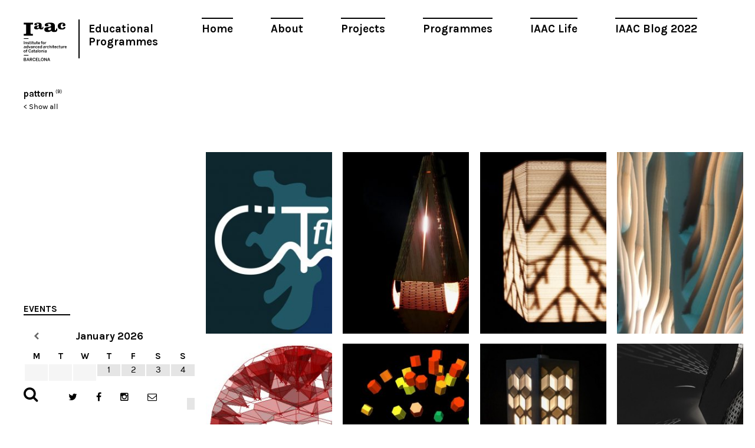

--- FILE ---
content_type: text/plain
request_url: https://www.google-analytics.com/j/collect?v=1&_v=j102&a=1829859644&t=pageview&_s=1&dl=https%3A%2F%2Fwww.iaacblog.com%2Ftag%2Fpattern%2F&ul=en-us%40posix&dt=pattern%20%E2%80%93%20IAAC%20Blog&sr=1280x720&vp=1280x720&_u=YEBAAUABCAAAACAAI~&jid=1348524055&gjid=858037788&cid=1241984477.1768642662&tid=UA-43060307-1&_gid=964187549.1768642662&_r=1&_slc=1&z=1863181607
body_size: -450
content:
2,cG-6E5GX3K4GW